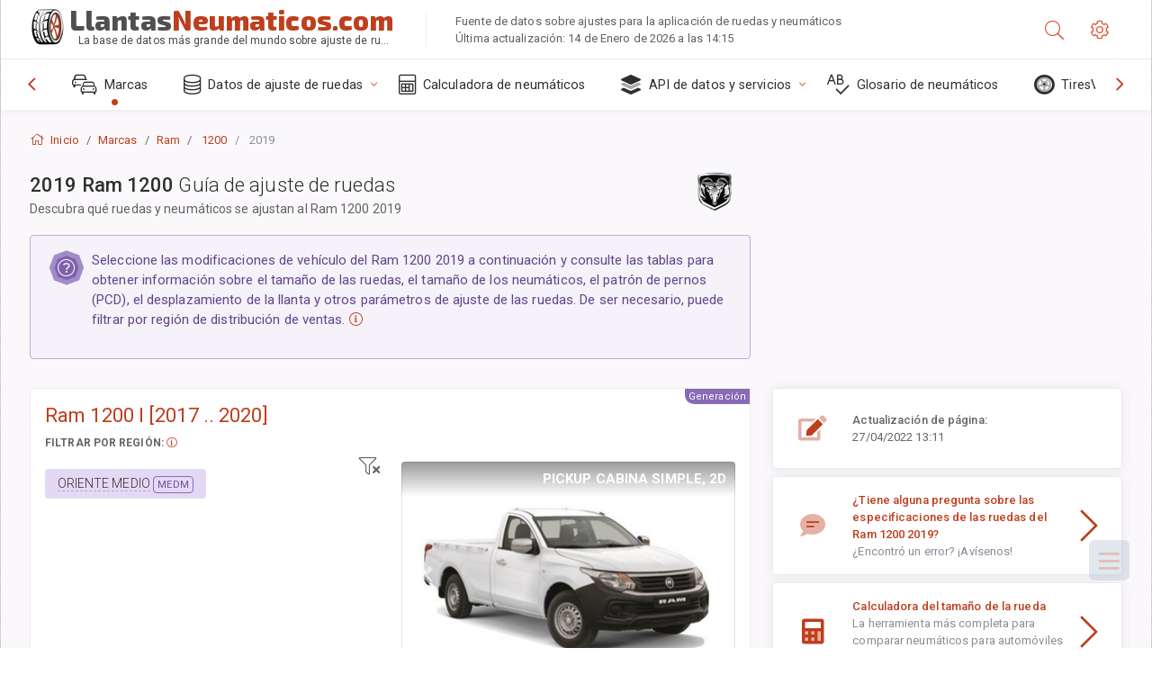

--- FILE ---
content_type: text/html; charset=utf-8
request_url: https://llantasneumaticos.com/sublogin/
body_size: 101
content:



<script>window.st = 'dgpc2L9pa1nHkM6V4OlTZ2U26dc2ZYi8FNxbgxLQMyGk'</script>


--- FILE ---
content_type: text/html; charset=utf-8
request_url: https://www.google.com/recaptcha/api2/aframe
body_size: 268
content:
<!DOCTYPE HTML><html><head><meta http-equiv="content-type" content="text/html; charset=UTF-8"></head><body><script nonce="h440lXn85n_yXM7-2Iq4FQ">/** Anti-fraud and anti-abuse applications only. See google.com/recaptcha */ try{var clients={'sodar':'https://pagead2.googlesyndication.com/pagead/sodar?'};window.addEventListener("message",function(a){try{if(a.source===window.parent){var b=JSON.parse(a.data);var c=clients[b['id']];if(c){var d=document.createElement('img');d.src=c+b['params']+'&rc='+(localStorage.getItem("rc::a")?sessionStorage.getItem("rc::b"):"");window.document.body.appendChild(d);sessionStorage.setItem("rc::e",parseInt(sessionStorage.getItem("rc::e")||0)+1);localStorage.setItem("rc::h",'1768491367861');}}}catch(b){}});window.parent.postMessage("_grecaptcha_ready", "*");}catch(b){}</script></body></html>